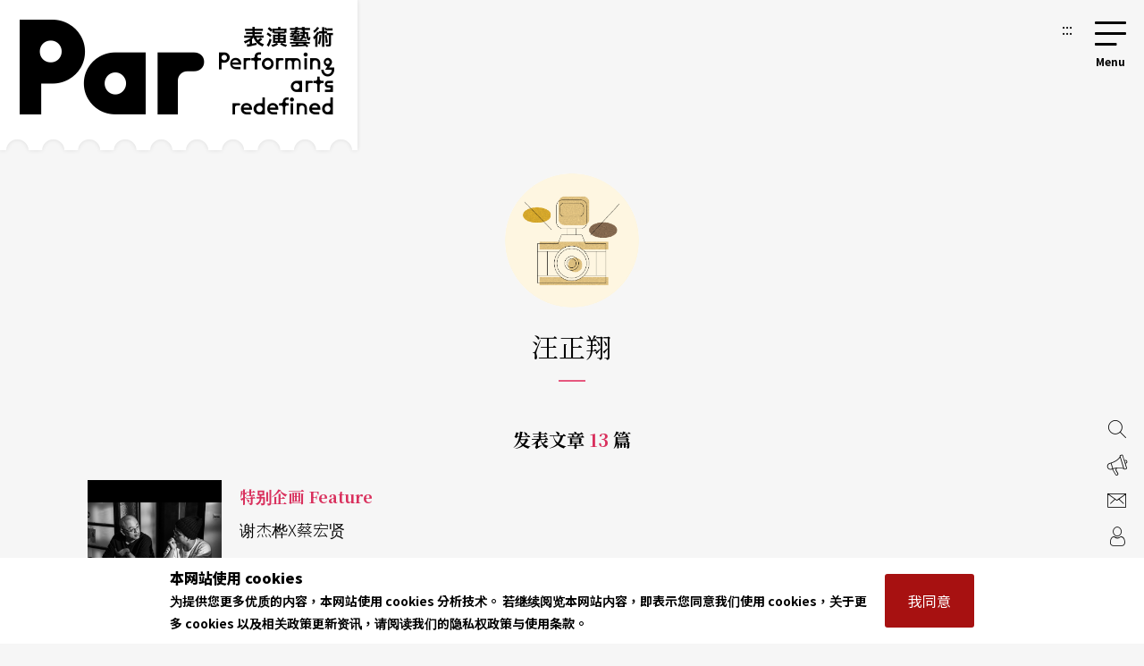

--- FILE ---
content_type: text/html;charset=utf-8
request_url: https://par.npac-ntch.org/cn/article/photoer/1662275531834000
body_size: 17267
content:
<!doctype html>
<html lang="zh-Hans">
 <head>
  <meta charset="utf-8">
  <meta name="viewport" content="width=device-width, initial-scale=1.0, minimum-scale=1.0, maximum-scale=1.0, user-scalable=no">
  <meta name="bxn" content="6710-20251022114615">
  <meta http-equiv="X-UA-Compatible" content="IE=edge"><!--[if lt IE 9]><script src="/rsrc/lib/html5shiv.min.js"></script><![endif]-->
  <meta name="Asset-Path" content="/rsrc">
  <link rel="shortcut icon" href="/rsrc/favicon.ico">
  <title>汪正翔 ｜PAR 表演艺术杂志</title>
  <link href="/rsrc/lib/bootstrap-4.5.0.min.css" rel="stylesheet">
  <link href="/rsrc/css/main.css?d=17624379" rel="stylesheet">
  <script src="/rsrc/js/main.js?d=17624379" type="text/javascript"></script>
  <link rel="apple-touch-icon" href="/rsrc/img/par-phone.jpg"><!-- Google Tag Manager -->
  <script>(function(w,d,s,l,i){w[l]=w[l]||[];w[l].push({'gtm.start':
            new Date().getTime(),event:'gtm.js'});var f=d.getElementsByTagName(s)[0],
        j=d.createElement(s),dl=l!='dataLayer'?'&l='+l:'';j.async=true;j.src=
        'https://www.googletagmanager.com/gtm.js?id='+i+dl;f.parentNode.insertBefore(j,f);
    })(window,document,'script','dataLayer','GTM-N2N9QBQ');</script>
  <meta name="layout" content="main">
  <link href="/rsrc/css/page.css" rel="stylesheet">
  <link href="/rsrc/css/list.css" rel="stylesheet">
  <style>
    .page-top{
        max-width: 1085px;
        width: 100%;
        margin:70px auto auto auto;
    @media screen and (max-width: 800px){margin-top: 0;}
    }
    </style>
 </head>
 <body class=" noscript">
  <div class="modal fade" id="popup-news" tabindex="-1" role="dialog" aria-labelledby="exampleModalLabel" aria-hidden="true">
   <div class="modal-dialog modal-dialog-centered" role="document" style="max-width: 1100px;">
    <div class="modal-content">
     <div class="popup-wp">
      <div class="logo"></div><button class="close-btn" tabindex="1">关闭</button>
      <div class="popup-content">
       <ul>
        <li><a tabindex="1" href="/cn/article/doc/HBVBUWLILY" title="前往戏剧映照出的社会现实，是你我造成的？">
          <figure>
           <img loading="lazy" src="https://ap-northeast-1-ntch-website-par-files.s3-accelerate.amazonaws.com/par/upload/article/7522e948e88a435d9659a2b57b8420bf.jpg" alt="《一个公务员的意外死亡》">
          </figure>
          <div class="text">
           <b> 戏剧 </b>
           <h3>戏剧映照出的社会现实，是你我造成的？</h3><span>评《一个公务员的意外死亡》</span>
          </div></a></li>
        <li><a tabindex="1" href="/cn/article/doc/HC9TQJRX9C" title="前往追寻根源、重塑记忆与文化主体性的三重奏">
          <figure>
           <img loading="lazy" src="https://ap-northeast-1-ntch-website-par-files.s3-accelerate.amazonaws.com/par/upload/article/c97fe86901484879b0ad75fece13f51f.jpg" alt="日本萨摩琵琶演奏大师塩高和之。">
          </figure>
          <div class="text">
           <b> 焦点专题 Focus </b>
           <h3>追寻根源、重塑记忆与文化主体性的三重奏</h3><span></span>
          </div></a></li>
        <li><a tabindex="1" href="/cn/article/doc/HC9U7BTRHH" title="前往台北爱乐管弦乐团日本巡演的文化观察">
          <figure>
           <img loading="lazy" src="https://ap-northeast-1-ntch-website-par-files.s3-accelerate.amazonaws.com/par/upload/article/d2c263f71bf84b6d9729bb296ae30aed.jpg" alt="台北爱乐管弦乐团团照。">
          </figure>
          <div class="text">
           <b> 焦点专题 Focus </b>
           <h3>台北爱乐管弦乐团日本巡演的文化观察</h3><span></span>
          </div></a></li>
        <li><a tabindex="1" href="/cn/article/doc/HBZO1CXW31" title="前往有你的大脑，艺术才得以完满">
          <figure>
           <img loading="lazy" src="https://ap-northeast-1-ntch-website-par-files.s3-accelerate.amazonaws.com/par/upload/article/f53b0d92411e4222ba919e0651d642f3.jpg" alt="">
          </figure>
          <div class="text">
           <b> 脑海里的旋律 </b>
           <h3>有你的大脑，艺术才得以完满</h3><span></span>
          </div></a></li>
       </ul><a tabindex="1" href="https://www.art-mate.net/enews/202511" class="page-ad ad-click" target="_blank" data-banner-id="4028d08a99e1b4b6019a3916c8eb011c" data-url="https://www.art-mate.net/enews/202511" data-is-blank="true" title="前往香港artmate-十一月号(另开新视窗)"><img src="https://ap-northeast-1-ntch-website-par-files.s3-accelerate.amazonaws.com/par/upload/banner/dd60e690b4c148cf943175e847a2cd5f.png" alt="香港artmate-十一月号广告图片"></a>
      </div>
     </div>
    </div>
   </div>
  </div>
  <script>
    $().ready(function () {
        $('.ad-click').click(function () {
            var bannerId = $(this).data("banner-id")
            var url = $(this).data("url")
            var isBlank = $(this).data("is-blank")
            $.ajaxSetup({
                async : false
            });
            $.post('/article/bannerClickAjax', { bannerId: bannerId }, function (resp) {
                if(resp.status !== 'success' && resp.msg){
                    alert(resp.msg)
                }
            });

            if(isBlank){
                window.open(url)
            }else{
                window.location.href = url
            }
            return false
        });
    });
</script><a class="sr-only sr-only-focusable" href="#main" title="跳到主要内容区块" tabindex="1">跳到主要内容区块</a> <a class="sr-only sr-only-focusable" href="/cn/sitemap/index" title="前往网站导览" tabindex="1">网站导览</a>
  <noscript>
   <p class="no-js_msg">您的浏览器似乎不支援 JavaScript 语法。建议您开启 Javascript 支援以利完整浏览网站功能。</p>
  </noscript>
  <div id="root">
   <header>
    <div class="container">
     <a tabindex="2" class="logo" href="/cn/" title="PAR 表演艺术杂志 - 首页">
      <h1 class="font-icon">PAR 表演艺术杂志</h1></a> <a accesskey="u" tabindex="3" href="#" class="accesskey u" title="主选单导览区(U)">:::</a>
     <nav role="navigation">
      <div id="hamburger">
       <button type="button" id="hamburger-toggle" class="menu-btn">选单开关</button> <label for="hamburger-toggle"> <span></span><span></span><span></span><b></b>
        <div class="d-none">
         选单
        </div></label>
       <div id="menu">
        <div class="wrapper">
         <section class="unit">
          <ul>
           <li><a href="/cn/article/news" title="前往艺讯">News<sub>艺讯</sub></a></li>
           <li><a href="/cn/article/preview" title="前往演出">Preview<sub>演出</sub></a></li>
           <li><a href="/cn/article/feature" title="前往专题">Feature<sub>专题</sub></a></li>
           <li><a href="/cn/article/world" title="前往国际">World<sub>国际</sub></a></li>
           <li><a href="/cn/article/columns" title="前往专栏">Columns<sub>专栏</sub></a></li>
           <li><a href="/cn/article/people" title="前往人物">People<sub>人物</sub></a></li>
           <li><a href="/cn/article/review" title="前往评论">Review<sub>评论</sub></a></li>
           <li><a href="/cn/article/focus" title="前往话题">Focus<sub>话题</sub></a></li>
           <li><a href="/cn/article/choice" title="前往生活">Choice<sub>生活</sub></a></li>
           <li><a href="/cn/video/list" title="前往影音">Video<sub>影音</sub></a></li>
           <li class="web-show"><a href="/cn/publish/service" title="前往商品">Shop<sub>商品</sub></a></li>
           <li><a href="/cn/publish/listMagazine" title="前往当期杂志目录">Contents<sub>杂志</sub></a></li>
           <li><a href="/cn/publish/service" title="前往数位全阅览">Subscriptions<sub>数位全阅览</sub></a></li>
           <li class="mob-show dropdown">Shop<sub>商品</sub>
            <ol class="submenu">
             <li><a href="/cn/publish/service" title="前往数位全阅览">Subscribe 数位全阅览</a></li>
             <li><a href="/cn/publish/listMagazine" title="前往杂志">Magazine 杂志</a></li>
             <li><a href="/cn/publish/listBook" title="前往书籍">Book 书籍</a>
              <ol>
               <li><a href="/cn/publish/listSub/1346653998264011" title="前往表演艺术年鉴">表演艺术年鉴</a></li>
               <li><a href="/cn/publish/listSub/1346653998264026" title="前往在两厅院遇见大师">在两厅院遇见大师</a></li>
               <li><a href="/cn/publish/listSub/1346653998264040" title="前往两厅院创作全纪录">两厅院创作全纪录</a></li>
               <li><a href="/cn/publish/listSub/1346653998264036" title="前往表艺文摘">表艺文摘</a></li>
               <li><a href="/cn/publish/listSub/1346653998264031" title="前往达人系列">达人系列</a></li>
               <li><a href="/cn/publish/listSub/1346653998264019" title="前往NSO发现系列">NSO发现系列</a></li>
               <li><a href="/cn/publish/listSub/1346653998264019" title="前往NSO歌剧系列">NSO歌剧系列</a></li>
               <li><a href="/cn/publish/listSub/1346653998264013" title="前往特刊">特刊</a></li>
               <li><a href="/cn/publish/listSub/1346653998264012" title="前往其它">其它</a></li>
              </ol></li>
             <li><a href="/cn/publish/listCD" title="前往CD">CD</a>
              <ol>
               <li><a href="/cn/publish/listSub/1346653998264049" title="前往两厅院乐典">两厅院乐典</a></li>
               <li><a href="/cn/publish/listSub/1346653998264033" title="前往其他">其他</a></li>
              </ol></li>
             <li><a href="/cn/publish/listDVD" title="前往DVD">DVD</a></li>
            </ol></li>
          </ul><!-- <a class="img" href="/cn/publish/latestMag" title="前往当期杂志">
        <img src="/rsrc/latestMag.png" name="lastMagazineImg" alt="当期杂志">
    </a> -->
         </section>
         <ul class="contact">
          <li><a href="/cn/page/advertise.html" title="前往广告刊登">广告刊登</a></li>
          <li><a href="/cn/contact/index" title="前往联络我们">联络我们</a></li>
          <li><a href="/cn/member/index" title="前往会员专区">会员专区</a></li>
         </ul>
         <ul class="language">
          <li><a class="tw" title="切换至繁体中文">繁体中文</a></li>
          <li><a class="cn" title="切换至简体中文">简体中文</a></li>
          <li><a style="color: #DB3A64;" href="/cn/newsletter/list" class="" title="前往电子报">订阅电子报</a></li>
         </ul>
         <form action="/article/search" method="post" class="search" name="search_form" id="search_form">
          <input type="text" name="text" value="" placeholder="请输入关键字搜寻" title="请输入关键字搜寻"> <button type="submit">搜寻</button>
         </form>
        </div><button type="button" class="close-menu">关闭选单</button>
       </div>
      </div>
     </nav>
    </div>
   </header>
   <main role="main">
    <div class="container">
     <a accesskey="c" href="#" class="accesskey c" title="主要内容区(C)" id="main">:::</a>
     <section class="page-top">
      <div class="page-header">
       <figure class="photo" style="background-image: url(/rsrc/sample/photo.jpg);"></figure>
       <h2 class="name">汪正翔</h2>
       <p class="info"></p>
       <div class="all">
        发表文章 <span>13</span> 篇
       </div>
      </div>
      <ul class="news-list list-s">
       <li><a href="/cn/article/doc/GTXEL8ILGO" title="前往在一片混沌中，重新建立世界的框架（上）">
         <figure>
          <div>
           <img src="https://ap-northeast-1-ntch-website-par-files.s3.ap-northeast-1.amazonaws.com/par/upload/article/52fe90056bbf4e278286d4c9c36ef7a1.jpg" alt="">
          </div>
         </figure>
         <div class="text">
          <b>特别企画 Feature</b> <span class="subtitle">谢杰桦X蔡宏贤</span>
          <h3>在一片混沌中，重新建立世界的框架（上）</h3>
          <p>发展超过半世纪的AI，在2023年有了飞跃性的发展，于是许多人称之为「AI元年」，许多艺术家也尝试使用AI进行创作。不过，AI艺术的发生并非天外飞来一笔，而是在科技艺术领域，电脑早已介入人类的创造行为，从机器与人的关系、自动控制，再到生成式艺术（generative art）、资料喂养与机器学习，接著才是AI艺术。 AI无疑对于人、身体、生命，都产生了具颠覆性且令人不安的重新定义，对于何谓艺术与艺术家，也有著新的理解。本次对谈便邀请到长期耕耘科技艺术领域的编舞家谢杰桦与策展人蔡宏贤，与读者们分享他们认为AI带给人类的美好与威胁、身体的存续与变种、AI的世界观及其偏见，以及AI艺术的产制关系与处境。</p><span class="author"> 文字<i style="color: #000;font-style: normal;display: inline-block;padding: 0 5px;vertical-align: 1px;">|</i>吴孟轩 <br>
            第359期 / 2024年03月号 </span>
         </div></a></li>
       <li><a href="/cn/article/doc/GTXESULLNK" title="前往在一片混沌中，重新建立世界的框架（下）">
         <figure>
          <div>
           <img src="https://ap-northeast-1-ntch-website-par-files.s3.ap-northeast-1.amazonaws.com/par/upload/article/27cb8dcd6b51471f9b1dcde0ff08f995.jpg" alt="">
          </div>
         </figure>
         <div class="text">
          <b>特别企画 Feature</b> <span class="subtitle">谢杰桦X蔡宏贤</span>
          <h3>在一片混沌中，重新建立世界的框架（下）</h3>
          <p>Q：宏贤最近策划的展览《你好，人类！Hello, Human!》里，很多作品在谈AI引动的政治经济问题，例如数位监控、劳动伦理、假新闻、虚拟货币炒作。想请问宏贤，你认为目前AI技术里隐含的世界观是什么？尤其AI的资料库常被批评是白人男性中心，也隐含著偏见和歧视问题。你认为这样的AI会带领人类走向什么样的世界？ 蔡：就像杰桦刚刚提到永无止尽地打开，基本上这个展览认为AI已经朝跟人类无关的方向走了。其实我们现在所遭遇的，就是AI需要大量资源，它拼凑世界的逻辑就是能够获利的，或是好像对人类有帮助的，所以就会成为西方的偏见。例如你输入「猪血糕」，它根本不认识猪血糕是什么，或是你输入「台湾」，它给的资料连搜索引擎都比不上，你如果用「台湾」去生成图像，它会产出由更多偏见组成的东西。所以除了威权跟资本外，第三个力量其实是开放，假设我们有个台湾文化生成资料库，那意味著我们必须灌入够多的台湾文化资料，让机器去学习，但这需要大量的资源。所以AI带来的世界还是跟原来西方与资本主导的世界，没有太大的差异。 Q：你的意思是AI资料库会变成另一个文化战争的战场？ 蔡：一定是啊，当你的资源不够，你只能喂小量的资料。所以你跟AI说给我一个亚洲美女，现在出现的就是像周子瑜之类。开放资源的可能性，是尽量让资料库或AI的生成库，不要被某些单一力量所掌控。 不过科技界有个现实状况，就像之前人们很看好元宇宙，但当Meta面临财务压力，也必须砍掉这些美梦。同样地，AI可能也等不到取代人类的那一天，因为它很烧钱。威权才是最可怕的资本，尤其在数位威权里，中国是最恶名昭彰的，基本上我要全民都去种田、烧煤，也要让演算法可以继续监控人民，所以我觉得大方向是不会改变的。 这也牵涉到AI素养，也就是我们对于假讯息的抵抗力，这是我们没办法避免的，包含我们曾经在谈媒体素养、网路素养，我们都必须面对这个事情。还有刚刚谈到AI的性别歧视，你已经可以生成各种情色影片、AV女优，也包含各种动物，这个台面上讨论的非常少，但这已经在收费了，这就是我刚讲的资本运作，特别是人类的基本需求。&lt;</p><span class="author"> 文字<i style="color: #000;font-style: normal;display: inline-block;padding: 0 5px;vertical-align: 1px;">|</i>吴孟轩 <br>
            第359期 / 2024年03月号 </span>
         </div></a></li>
       <li><a href="/cn/article/doc/GIR2ILW934" title="前往舞蹈作为一种社会教育与沟通，《薪传》发炉的后续效应（上）">
         <figure>
          <div>
           <img src="https://ap-northeast-1-ntch-website-par-files.s3.ap-northeast-1.amazonaws.com/par/upload/article/a6bfbe3f2c5442469dc5af18f25c945b.jpg" alt="">
          </div>
         </figure>
         <div class="text">
          <b>焦点专题 Focus</b> <span class="subtitle">杨泽Ｘ陈雅萍Ｘ龚卓军</span>
          <h3>舞蹈作为一种社会教育与沟通，《薪传》发炉的后续效应（上）</h3>
          <p>1978年12月16日，31岁的林怀民带著5岁的云门在嘉义体育馆演出《薪传》。 那是戒严、审查制度横行的恐怖年代，前一年的乡土文学论战、中坜事件等后续影响仍在发酵，种种因素都拉紧警备总部的敏感神经。按林怀民日后的说法，为了让这支可能是第一出以台湾历史为主题的剧场作品避开被扣上「台独」帽子的禁演风险，他「决定把首演搬到颜思齐墓的所在地，嘉义，向开台先民致敬远离警总，即使事后被禁演，至少演完一场。当时我不知道，这个匆促的决定，会严重影响云门日后的发展。」（注1） 首演当天早晨，远方传来台美断交的消息，当晚的演出，有6,000人挤进体育馆。根据量子物理学的多重宇宙观点，人所做的每一个决定，都会带领他进入一个全新的宇宙。历史的巧合与林怀民强大的意念与选择，让《薪传》这出原本有「鼓吹台独嫌疑」的舞作，走进了一个舞蹈能跟民众、国家同舟共济、感性发声的宇宙，也象征了一位忧国忧民的艺术家的诞生。云门日后的发展，我们都知道了。他们走进地方、飞越国境，影响、培养了一代又一代的舞蹈家与观众，得到许多国际舞坛大奖与尊敬，成为台湾大众最熟知的舞团。 今年，这件传奇的作品将再度重演。但身为观众，我们还是得追问：为什么我们需要观看一出首演于45年前的作品？对此，我们来到（另一个1978年宇宙中）《薪传》原定的首演地国父纪念馆，并邀请著名诗人杨泽、舞蹈学者陈雅萍、策展人龚卓军同桌对谈，不只聊70年代，也回探50、60年代，并延展到我们所处的现在，尝试透过跨域的观点理解《薪传》，这件在特殊时空中生成与壮大的作品，并同时认识到在这个氛围中的艺术家与观众，是如何定位自己跟他人、跟社会、跟世界的关系。 如果说《薪传》是70年代的林怀民在混乱的世界局势中，对前卫批判与诉说自己故事的时代趋势的「呐喊与突围」（注2），此刻我们身处疫病、战争威胁，资本、国家力量介入更隐微的时代，或许也能透过观看《薪传》，重新定位此刻所身处的位置，找到突围的力量。</p><span class="author"> 文字<i style="color: #000;font-style: normal;display: inline-block;padding: 0 5px;vertical-align: 1px;">|</i>张慧慧 <br>
            第352期 / 2023年03月号 </span>
         </div></a></li>
       <li><a href="/cn/article/doc/GIS7RE18JC" title="前往舞蹈作为一种社会教育与沟通，《薪传》发炉的后续效应（下）">
         <figure>
          <div>
           <img src="https://ap-northeast-1-ntch-website-par-files.s3.ap-northeast-1.amazonaws.com/par/upload/article/cd84201462464dccbb8cb7c090133be2.jpg" alt="">
          </div>
         </figure>
         <div class="text">
          <b>焦点专题 Focus</b> <span class="subtitle">杨泽Ｘ陈雅萍Ｘ龚卓军</span>
          <h3>舞蹈作为一种社会教育与沟通，《薪传》发炉的后续效应（下）</h3>
          <p>主持　陈品秀记录整理　张慧慧时间　2023/01/10 14:30-18:00地点　国立国父纪念馆、布兰梅德国下午茶馆 Q：云门以舞蹈为核心，其所带领、推动的艺文活动，对台湾舞蹈、剧场、大众之间，有什么样的影响力？ 龚卓军（以下简称龚）：先回应两位从发炉到当代档案的讨论。《薪传》不能只看成一支舞，1978年的首演可以往后参照3个时间点：81年文建会成立、82年台北市立美术馆、国立艺术学院成立。在这些重要的文化体制、补助系统成立之前，《薪传》创造出移动性的舞台很难被档案化；另一方面，云门也创造出独有的表演机制，1979年的《廖添丁》跨过了浊水溪到嘉义、台南、高雄演出，这涉及新的身体美学体制的建立。 从「发炉」角度延伸，当时还没有文建会，云门身体美学的建立值得思考。借用洪席耶（Jacques Rancire）的词，没有任何成熟补助机制的支持，当时云门为何有能耐搞得出来这么大规模的「感性配享」（le partage du sensible）？ 70年代，是许多文化团体的民间学习期，比如英文汉声《ECHO》杂志，与刚才提到的邱坤良灵安社的学习、云门的家将身体学习，那是乡土运动向民间学习的倾向期，但《薪传》创造了一种很奇怪的流向，按邱坤良在80年的说法，云门创造了一个「新的民间」，不只是在作品，而是在民间创造了一个移动性的舞台。 1978年，云门有3次南部巡演，过了浊水溪以南。1980年4月19日因为《美浓周刊》之邀，云门去了美浓国中演出，当时同时有农业图书馆开幕，林怀民与当地乡民的交流，跟旗美高职、美浓国中合作。搭起舞台，把舞码的片段带到地方，包含〈渡海〉。演出造成轰动，美浓国中体育馆聚集了近2,000人，很疯狂。美浓演完，隔天，他们就去了成功大学，有人在现场看到大学生看〈渡海〉看得泪流满面。 无论是民歌运动、美术运动、乡土文学，所造成的感性、身体性的效应，是在那个时间点、地理位置，以及那个民间移动舞台，才有办法给出那样强烈的效应。那身体的感染力，让我们看到一个新的身体美学，无法被压抑的身体能量。 奇特的是，美浓演出后隔月，云门又去了木栅、</p><span class="author"> 文字<i style="color: #000;font-style: normal;display: inline-block;padding: 0 5px;vertical-align: 1px;">|</i>张慧慧 <br>
            第352期 / 2023年03月号 </span>
         </div></a></li>
       <li><a href="/cn/article/doc/GI2RBEYCCO" title="前往思想起「唱自己的歌，跳自己的舞」的年代  （上）">
         <figure>
          <div>
           <img src="https://ap-northeast-1-ntch-website-par-files.s3.ap-northeast-1.amazonaws.com/par/upload/article/69a0be007fe14c8bb51be23a72cf6c46.jpg" alt="">
          </div>
         </figure>
         <div class="text">
          <b>焦点专题 Focus</b> <span class="subtitle">林怀民 ╳ 樊曼侬</span>
          <h3>思想起「唱自己的歌，跳自己的舞」的年代 （上）</h3>
          <p>时间　2023/1/17 19:30～21:30 地点　台北 洪建全基金会敏隆讲堂 主持　刘家渝 （曾任职朱宗庆打击乐团与云门舞集，现任爱乐电台主持人） 「70年代是燃烧的年代。」林怀民回忆。 那是台湾文化运动风起云涌的10年，也是外交史上最黑暗的年代。因为1971年中华民国退出联合国，寻找自我定位的强烈欲望，给1960年代陆续自海外归国的知识分子所开启的寻根之路添上柴火。其中，1965年由作曲家史惟亮、许常惠发起的「民歌采集」长逾10年，这场大规模的台湾音乐采录与调查行动，不只对日后的台湾民族音乐学有极大影响，也与文学、美术、表演艺术领域交互影响，掀起「回归传统、关怀乡土」的大众寻根文化热潮。于是我们有了喊出「唱自己的歌」的李双泽与民歌运动，与高举「中国人写曲子，中国人跳给中国人看」理念的林怀民与云门舞集。 其中，来自屏东恒春的陈达被冠上「民族音乐瑰宝」、「乡土传奇人物」封号，成了媒体的关注焦点。这位民族乐手的沧桑嗓音与走唱故事，不只让1976年的青年歌手李双泽在淡江民谣演唱会上呼吁「期待一批现代的『陈达』」要让民歌传承「后继有人」（注1），也成了1978年的青年编舞家林怀民在嘉义体育馆首演《薪传》的重要灵魂。 借2022年洪建全基金会复刻发行1977年《陈达和他的歌》黑胶唱片，与今年《薪传》重演的机会，洪建全基金会主办、云门舞集协办，特邀云门舞集创办人林怀民与新象文教基金会董事长樊曼侬一同回望共同经历之70年代的民歌采集、民歌运动、乡土文学运动等热潮，重新检视这些艺术家在意识或无意识地于创作中编入的所处文化时空重要线索，畅谈那些怪异、艰辛、压抑也美丽的时代风景，与一路上相遇的师长、朋友们所灌注的时代精神，在45年后的今天，重新点燃「唱自己的歌，跳自己的舞」的「青春的火焰」。 Q：要谈「唱自己的歌，跳自己的舞」与云门舞集，这背后有非常重要的两个人：史惟亮先生与许常惠老师。樊老师跟这两位老师很熟悉，请先为我们介绍一下。 <strong></strong></p><strong><span class="author"> 文字<i style="color: #000;font-style: normal;display: inline-block;padding: 0 5px;vertical-align: 1px;">|</i>张慧慧 <br>
             第352期 / 2023年03月号 </span> </strong>
         </div></a></li><strong>
        <li><a href="/cn/article/doc/GGTME515X4" title="前往用20年光阴培植新竹国乐摇篮">
          <figure>
           <div>
            <img src="https://ap-northeast-1-ntch-website-par-files.s3.ap-northeast-1.amazonaws.com/par/upload/article/b4379a3043b6452e9e794b490cf56b7e.jpg" alt="">
           </div>
          </figure>
          <div class="text">
           <b>特别企画 Feature</b> <span class="subtitle">座标：新竹</span>
           <h3>用20年光阴培植新竹国乐摇篮</h3>
           <p>一个人的愿望可以发挥多少影响力 ？先从结果看起去年的国庆音乐会、今年的总统府音乐会，在总统、各院院长与外交使节前表演的，不是知名职业乐团，而是来自风城的新竹青年国乐团。同样位于新竹的水源国小、龙山国小国乐团在每年举行的全国学生音乐比赛中，至今已拿过超过10次的合奏全国特优第一名，近年来更囊括多项个人项目的特优第一！指挥家阎惠昌多年前率香港中乐团团赴台湾演出时，还亲自指挥水源国小国乐团排练，在得知全校只有200位学生，却有如此优秀的国乐团更是惊叹；而龙山国小也曾受邀到香港参与香港中乐团主办国际青年中乐节演出⋯⋯如此现象难以想像，只能说不可思议！ 所有的成果始于一个人，那就是指挥刘江滨。问他就究竟有什么法宝，他竟幽默地说：「因为，我很懒！」 无法放下对音乐的要求 一进到刘江滨的工作室，映入眼帘的是满满的签名。墙上、空心砖上、琴房玻璃⋯⋯连大门上都留著字迹。走近一看，只能被吓得倒退，因为到访过的客人，全是名震八方的人物。整排的奖杯放在工作桌旁，音响、黑胶唱片围绕著所有的空间。 刘江滨一面播放唱片，一面说：「我从高中时代就对音响痴迷。只要我在家的时间，音乐就不曾间断。」这几年碰上疫情，许多演出工作都停止，他却乐得镇日在家。从早上醒来到晚上就寝，除了到吃饭时间，都泡在工作室中。有时倚靠著沙发陷入沉思，有时跟著旋律轻拭灰尘保养唱片，大量吸取的声响不是数年，而是数十年不断。所有的音乐语言与想像，都从唱片中堆叠累加。 虽说现在以一位返乡耕耘的指挥为人所知，他却语出惊人：「其实我从没离开过新竹！」原来，在台北市立国乐团任职唢呐演奏员期间的他，将近10年，天天从新竹通车上班。早上搭上6点半的客运，接著骑预先停在台北的机车，赶上9点的排练。他笑道：「因为辛苦，就不想上班了」 进入北市国，对许多国乐人算是终极殿堂了！但对他来说，热情却随时间一点一滴地流逝。「音乐的处理、乐团的声响⋯⋯这些小点加总起来，就是国乐让人觉得不好听的一大点了。」刘江滨严肃地说：「我还是没办法放下自己对音乐、声音的要求。」</p>
           <p></p><span class="author"> 文字<i style="color: #000;font-style: normal;display: inline-block;padding: 0 5px;vertical-align: 1px;">|</i>李秋玫 <br>
             第351期 / 2023年01月号 </span>
          </div></a></li>
        <li><a href="/cn/article/doc/GFY4JGT5X4" title="前往爬梳观众面貌，重塑剧场历史">
          <figure>
           <div>
            <img src="https://ap-northeast-1-ntch-website-par-files.s3.ap-northeast-1.amazonaws.com/par/upload/article/c3238b78013d46b09d91a4e731707643.jpg" alt="">
           </div>
          </figure>
          <div class="text">
           <b>跨界对谈</b> <span class="subtitle">王安祈X王墨林</span>
           <h3>爬梳观众面貌，重塑剧场历史</h3>
           <p>两厅院35周年系列活动「平行剧场轨迹与重影的厅院 35」由文件展、展演与论坛3部分组成，论坛以「情感」、「自由」、「实验」、「世界」4组关键字为主轴，首场邀请台湾当代戏曲灵魂人物王安祈老师，与长期耕耘小剧场的王墨林老师共同主讲，两位主讲人在关键字「情感」命题之下，生动细述由台下观众成为创作者的历程，其中交叉环境与个人历史，不时引起现场热烈反应。论坛也期待透过感性视角的对望与回看，揭露在小剧场与传统戏曲的剧场时空里，观众与创作者情感交流上的同质性，并借此对台湾近代审美脉络的发展与流变进行整理。</p><span class="author"> 文字<i style="color: #000;font-style: normal;display: inline-block;padding: 0 5px;vertical-align: 1px;">|</i>汪俊彦、齐义维 <br>
             第350期 / 2022年12月号 </span>
          </div></a></li>
        <li><a href="/cn/article/doc/GD86U4YAHC" title="前往一位接案摄影师看剧场影像是如何被建构？！">
          <figure>
           <div>
            <img src="https://ap-northeast-1-ntch-website-par-files.s3.ap-northeast-1.amazonaws.com/par/upload/article/51cb9be4fa54444ab2aae2f9f9eb2222.jpg" alt="">
           </div>
          </figure>
          <div class="text">
           <b>特别企画 Feature</b> <span class="subtitle"></span>
           <h3>一位接案摄影师看剧场影像是如何被建构？！</h3>
           <p>我其实不是专门拍表演艺术的摄影师，但每一次拍摄我都觉得很有趣，我发现剧场影像跟接案摄影有很多不一样的地方。 表演的高潮跟照片的高潮是分开的 首先是表演艺术的人感觉都很豁达。常常听他们在表演开始前开玩笑，我都有一种他们看破世事的感觉。当然这很可能只是我表面的观察，说不定他们有什么心酸我不知道。但是也有可能是因为表演艺术的工作者习惯在拮据的情况之下生存，与人合作。相较之下，摄影还是一个单打独斗的行业。我们也会跟人合作，譬如妆发、设计。但是我总觉得真正跟摄影师对话的，就是那个小小的monitor，我们就是一直看著它，反反复复地输入指定，然后等待照片回馈，然后再调整指令。说到底，摄影终究只是透过一个观景窗，然后从单一视角，看到独属于那个拍摄者的视野。这整个过程几乎像是一种神秘的仪式，不待外人的干预或第二个观点。 第二，我发现表演的高潮跟照片的高潮是分开的。其实每次接表演摄影的工作，我都在偷偷比较不同表演画面的设计。最基本的当然是灯光、道具与舞台，有些设计好的表演拍摄根本就不需要费心，每个画面拍起来都很好看。有的时候我会观察表演者的动线，在平面摄影当中，主要是指画面当中人物的分配。我发现有些成熟的表演，他们会很自然地让人在画面当中有一个恰当的分布。但是有时候表演的高潮其实跟视觉的高潮是不一致的。譬如有时候戏剧很平淡，但是画面很生动。有时候则是反过来。 在拍摄结束之后，我的照片会给表演的团体使用在脸书或是宣传海报上。这时候我会开始观察他们挑选照片的美学，其实跟摄影师的想法并不完全一致。一开始我会拍摄一些具有形式感的画面，所以画面会比较远，结构感会比较强烈。但是后来我慢慢发现，表演团体希望镜头能够更近一点，人物的动作与表情要更有张力。有时候，这种张力不仅仅是视觉上大的动作，而是一种表演之中「有戏」的感觉。我觉得这跟摄影师所谓的「瞬间」不一样的地方在于，「有戏」是一种持续的状态，也就是在这个画面之外仿佛让人觉得整个事件会继续发生。但是我们谈的「决定性瞬间」是一种比较凝固的感觉，那个画面仿佛暗示：在现实之后，还有一个抽象的世界。</p><span class="author"> 文字<i style="color: #000;font-style: normal;display: inline-block;padding: 0 5px;vertical-align: 1px;">|</i>汪正翔 <br>
             第348期 / 2022年09月号 </span>
          </div></a></li>
        <li><a href="/cn/article/doc/G4VISGS4SA" title="前往开发新语法，扩增现场与现实">
          <figure>
           <div>
            <img src="https://ap-northeast-1-ntch-website-par-files.s3-accelerate.amazonaws.com/par/upload/wdc/file/show/lc5meg11" alt="">
           </div>
          </figure>
          <div class="text">
           <b>特别企画 Feature</b> <span class="subtitle">Dialogue</span>
           <h3>开发新语法，扩增现场与现实</h3>
           <p>跨越场馆的藩篱，以科技的行动主义建构表演与视觉艺术的元宇宙。</p><span class="author"> 文字<i style="color: #000;font-style: normal;display: inline-block;padding: 0 5px;vertical-align: 1px;">|</i>江家华、李秋玫 <br>
             第343期 / 2021年12月号 </span>
          </div></a></li>
        <li><a href="/cn/article/doc/G3RS7YF270" title="前往成为巫，知识与体感的再制造">
          <figure>
           <div>
            <img src="https://ap-northeast-1-ntch-website-par-files.s3-accelerate.amazonaws.com/par/upload/wdc/file/show/lauld411" alt="">
           </div>
          </figure>
          <div class="text">
           <b>封面故事 Cover Story</b> <span class="subtitle">场景1：驿站</span>
           <h3>成为巫，知识与体感的再制造</h3>
           <p>本次对谈有两个现场，采双城连线进行：林芳宜、游崴与周伶芝在台北；林怡华在台东。为了勾连这个线上╱线下的场景，摄影师在台北现场问拿起笔的林芳宜：「关于对谈主题，妳内心的图像是什么？」她不假思索回答「问号」「一团毛球」。萤幕那头的林怡华配合度极高地，一手画下林芳宜的图示，一手拿著游崴隔空错位传递的手机。周伶芝则遥控、组织起这台北、台东两个「虚实整合」现场。</p><span class="author"> 文字<i style="color: #000;font-style: normal;display: inline-block;padding: 0 5px;vertical-align: 1px;">|</i>周伶芝、张慧慧 <br>
             第342期 / 2021年11月号 </span>
          </div></a></li>
        <li><a href="/cn/article/doc/G1XFNCKCJA" title="前往制作人的那些事">
          <figure>
           <div>
            <img src="https://ap-northeast-1-ntch-website-par-files.s3-accelerate.amazonaws.com/par/upload/wdc/file/show/l8vgNJ11" alt="">
           </div>
          </figure>
          <div class="text">
           <b>艺次元曼波 HEART to HEART</b> <span class="subtitle">张宝慧X黄雯</span>
           <h3>制作人的那些事</h3>
           <p>对于表演，人们总爱将幕前╱幕后一切为二，但在创作与非创作之间，还有许多珍贵的模糊地带，比如制作人与制作。身为剧场制作人，不仅要参与作品发想、计划、预算、排练，还要对票房及未来发展做规划。最特别的是，他们有时独立接案，有时进到机构服务，有时更是两者同时发生。 除了本期特别企画「制作人在亚洲」讨论制作人的亚洲连结网络，让我们认识了制作人工作的多元样态。为了更深入了解他们工作的细节，我们也特邀人力飞行剧团行政总监张宝慧与独立制作人黄雯进行对谈，让两位以相异生产状态游走于表演艺术圈的跨世代制作人，畅谈体制的内外、时代的变迁、亚洲的连结，以及边做边学的一路走来。</p><span class="author"> 文字<i style="color: #000;font-style: normal;display: inline-block;padding: 0 5px;vertical-align: 1px;">|</i>江家华、李秋玫 <br>
             第341期 / 2021年09月号 </span>
          </div></a></li>
        <li><a href="/cn/article/doc/FW8B2Q3U8R" title="前往「表面」之爱：刘玗个展《假使叙述是一场洪水》">
          <figure>
           <div>
            <img src="https://ap-northeast-1-ntch-website-par-files.s3-accelerate.amazonaws.com/par/upload/wdc/file/show/l2qfKB11" alt="">
           </div>
          </figure>
          <div class="text">
           <b>ARTalks</b> <span class="subtitle"></span>
           <h3>「表面」之爱：刘玗个展《假使叙述是一场洪水》</h3>
           <p>编按：「2020问问题计划假使叙述是一场洪水 刘玗个展」中，艺术家从「大洪水」创世神话出发，在神话、意识与当代影像三者之间捕捉共通特征，整合成一「意识状」剧本，透过当代影像来诠释古老神话的叙事结构，重新编辑观者对创世的认知，挑战现代社会由「知识讯息」建构的世界秩序。</p><span class="author"> 文字<i style="color: #000;font-style: normal;display: inline-block;padding: 0 5px;vertical-align: 1px;">|</i>蔡佩桂 <br>
             第338期 / 2021年03月号 </span>
          </div></a></li>
        <li><a href="/cn/article/doc/FOVP57EGJ1" title="前往更柔软地去接受未知的挑战">
          <figure>
           <div>
            <img src="https://ap-northeast-1-ntch-website-par-files.s3-accelerate.amazonaws.com/par/upload/wdc/file/show/k71fQP11" alt="">
           </div>
          </figure>
          <div class="text">
           <b>特别企画 Feature</b> <span class="subtitle"></span>
           <h3>更柔软地去接受未知的挑战</h3>
           <p>未来，找出跨社群、跨世代的连结，建立对话关系，是策展人与艺术平台的责任。我们得去care，去真诚地接触他人。疫情过后，要生存下去，得带著乐观与希望，不能只待隔离的小房间，得要打开，彼此照护，坚持合作，唯有如此，才有活路。</p><span class="author"> 文字<i style="color: #000;font-style: normal;display: inline-block;padding: 0 5px;vertical-align: 1px;">|</i>邓富权、张慧慧 <br>
             第331期 / 2020年07月号 </span>
          </div></a></li></strong>
      </ul><strong> </strong>
     </section><strong> </strong>
    </div><strong> </strong>
   </main><strong>
    <footer>
     <div class="subscribe">
      <div class="wrap">
       <section>
        <div class="h2">
         免费订阅PAR电子报，获取更多艺文资讯！
        </div>
       </section>
       <form action="/subscribe/doSubscribe" method="post" name="form_subscribe" id="form_subscribe">
        <input type="text" name="name" value="" placeholder="姓名" title="请填入姓名"> <input type="email" name="email" value="" placeholder="Email" title="请填入 Email 地址"> <button class="g-recaptcha" data-sitekey="6LcE0aMUAAAAAFK9lSpFJqr_o2Ynho7Zc6DjyZIO" data-callback="recaptchaMain" data-action="subscribe">立即订阅</button>
        <div class="note" style="color:#999;">
         *通过递交此表格，即表示您接受并同意已阅读本网站的使用条款，私隐政策和个人资料收集声明。
        </div>
       </form>
      </div>
     </div>
     <div class="container">
      <a accesskey="b" href="#" class="accesskey b" title="底部功能区(B)">:::</a>
      <div class="links">
       <div class="logo">
        <a href="/cn/" class="font-icon" title="PAR 表演艺术杂志 - 首页">PAR 表演艺术杂志</a>
       </div>
       <ul class="about">
        <li><a href="/cn/page/about.html" title="前往关于我们">关于我们</a></li>
        <li><a href="/cn/contact/index" title="前往联络我们">联络我们</a></li>
        <li><a href="/cn/page/advertise.html" title="前往广告刊登">广告刊登</a></li>
        <li><a href="/cn/newsletter/list" title="前往电子报">电子报</a></li>
        <li><a href="https://npac-ntch.org/" target="_blank" title="前往国家表演艺术中心(另开新视窗)">国家表演艺术中心</a></li>
        <li><a href="https://npac-ntch.org/zh" target="_blank" title="前往国家两厅院(另开新视窗)">国家两厅院</a></li>
        <li><a href="/cn/sitemap/index" title="前往网站导览">网站导览</a></li>
       </ul>
      </div>
      <div class="copy">
       国家表演艺术中心国家两厅院《PAR表演艺术》版权所有
       <br>
        ©<b>2022</b> Performing arts redefined. All Rights Reserved
       <br>
        统一编号 Tax Id number 00973926
       <br>
        本站所提供相关演出资讯，如有异动应以主办单位公告为准。 
       <br><span><a href="/cn/page/terms.html" title="前往服务条款">服务条款</a> ｜ <a href="/cn/page/policy.html" title="前往隐私权声明">隐私权声明</a> ｜ <a href="/cn/page/copy.html" title="前往著作权声明">著作权声明</a></span>
       <div class="badge">
        <a href="https://accessibility.moda.gov.tw/Applications/Detail?category=20230802142537" target="_blank" title="无障碍网站(另开新视窗)"> <img src="/rsrc/img/a.jpg" border="0" width="88" height="31" alt="通过A无障碍网页检测"> </a>
       </div>
      </div>
     </div>
    </footer><button tabindex="0" type="button" id="scroll-to-top" title="回到网页最上方"><span>回到网页最上方</span></button>
    <div id="policy-main">
     <div>
      <p><b style="font-size: 1.14em;">本网站使用 cookies </b><br>
        为提供您更多优质的内容，本网站使用 cookies 分析技术。 若继续阅览本网站内容，即表示您同意我们使用 cookies，关于更多 cookies 以及相关政策更新资讯，请阅读我们的隐私权政策与使用条款。</p><button id="policy-close">我同意</button>
     </div>
    </div></strong>
  </div><strong>
   <nav class="floating">
    <ul>
     <li><a href="/cn/article/search" title="前往搜寻"><b>搜寻</b></a></li>
     <li><a href="/cn/page/advertise.html" title="前往广告刊登"><b>广告刊登</b></a></li>
     <li><a href="/cn/contact/index" title="前往联络我们"><b>联络我们</b></a></li>
     <li><a href="/cn/member/index" title="前往会员专区"><b>会员专区</b></a></li>
    </ul>
   </nav>
   <script src="/rsrc/lib/ifvisible.js" type="text/javascript"></script>
   <script src="/rsrc/lib/bootstrap.bundle-4.5.0.min.js"></script>
   <script src="https://www.google.com/recaptcha/api.js?hl=zh-TW"></script>
   <script type="text/javascript">
    $().ready(function(){
        var msg = ""
        if (msg != '') {
            alert(msg);
            
            
            return false;
        }

        var dur = (ifvisible.getIdleDuration() / 1000);
    })

    function recaptchaMain(token) {
        recaptchaValid("main", token)
    }

    function recaptchaValid(page, token) {
        const regex = new RegExp("^[a-zA-Z0-9_+\.]{1,63}@[a-zA-Z0-9.-]+\.[a-zA-Z]{2,}$");

        //-- 判断是 submit 电子报的还是 layout 的 form
        let $form = $("form[name='form_subscribe']");
        let $input = $form.children("input[name='email']");
        if("newsletter" == page) {
            $form = $("form[name='form_newsletter']");
            $input = $form.children("input[name='email']");
        }

        var emailVal = $input.val();
        if(!emailVal) {
            alert("请输入 Email。");
            return false
        }
        if(false == regex.test(emailVal)) {
            alert("Email 的格式输入错误，请重新确认。");
            return false
        }

        $form.submit();
    }
</script></strong>
 </body>
</html>

--- FILE ---
content_type: text/html; charset=utf-8
request_url: https://www.google.com/recaptcha/api2/anchor?ar=1&k=6LcE0aMUAAAAAFK9lSpFJqr_o2Ynho7Zc6DjyZIO&co=aHR0cHM6Ly9wYXIubnBhYy1udGNoLm9yZzo0NDM.&hl=zh-TW&v=naPR4A6FAh-yZLuCX253WaZq&size=invisible&sa=subscribe&anchor-ms=20000&execute-ms=15000&cb=5lml2n5fkij4
body_size: 45049
content:
<!DOCTYPE HTML><html dir="ltr" lang="zh-TW"><head><meta http-equiv="Content-Type" content="text/html; charset=UTF-8">
<meta http-equiv="X-UA-Compatible" content="IE=edge">
<title>reCAPTCHA</title>
<style type="text/css">
/* cyrillic-ext */
@font-face {
  font-family: 'Roboto';
  font-style: normal;
  font-weight: 400;
  src: url(//fonts.gstatic.com/s/roboto/v18/KFOmCnqEu92Fr1Mu72xKKTU1Kvnz.woff2) format('woff2');
  unicode-range: U+0460-052F, U+1C80-1C8A, U+20B4, U+2DE0-2DFF, U+A640-A69F, U+FE2E-FE2F;
}
/* cyrillic */
@font-face {
  font-family: 'Roboto';
  font-style: normal;
  font-weight: 400;
  src: url(//fonts.gstatic.com/s/roboto/v18/KFOmCnqEu92Fr1Mu5mxKKTU1Kvnz.woff2) format('woff2');
  unicode-range: U+0301, U+0400-045F, U+0490-0491, U+04B0-04B1, U+2116;
}
/* greek-ext */
@font-face {
  font-family: 'Roboto';
  font-style: normal;
  font-weight: 400;
  src: url(//fonts.gstatic.com/s/roboto/v18/KFOmCnqEu92Fr1Mu7mxKKTU1Kvnz.woff2) format('woff2');
  unicode-range: U+1F00-1FFF;
}
/* greek */
@font-face {
  font-family: 'Roboto';
  font-style: normal;
  font-weight: 400;
  src: url(//fonts.gstatic.com/s/roboto/v18/KFOmCnqEu92Fr1Mu4WxKKTU1Kvnz.woff2) format('woff2');
  unicode-range: U+0370-0377, U+037A-037F, U+0384-038A, U+038C, U+038E-03A1, U+03A3-03FF;
}
/* vietnamese */
@font-face {
  font-family: 'Roboto';
  font-style: normal;
  font-weight: 400;
  src: url(//fonts.gstatic.com/s/roboto/v18/KFOmCnqEu92Fr1Mu7WxKKTU1Kvnz.woff2) format('woff2');
  unicode-range: U+0102-0103, U+0110-0111, U+0128-0129, U+0168-0169, U+01A0-01A1, U+01AF-01B0, U+0300-0301, U+0303-0304, U+0308-0309, U+0323, U+0329, U+1EA0-1EF9, U+20AB;
}
/* latin-ext */
@font-face {
  font-family: 'Roboto';
  font-style: normal;
  font-weight: 400;
  src: url(//fonts.gstatic.com/s/roboto/v18/KFOmCnqEu92Fr1Mu7GxKKTU1Kvnz.woff2) format('woff2');
  unicode-range: U+0100-02BA, U+02BD-02C5, U+02C7-02CC, U+02CE-02D7, U+02DD-02FF, U+0304, U+0308, U+0329, U+1D00-1DBF, U+1E00-1E9F, U+1EF2-1EFF, U+2020, U+20A0-20AB, U+20AD-20C0, U+2113, U+2C60-2C7F, U+A720-A7FF;
}
/* latin */
@font-face {
  font-family: 'Roboto';
  font-style: normal;
  font-weight: 400;
  src: url(//fonts.gstatic.com/s/roboto/v18/KFOmCnqEu92Fr1Mu4mxKKTU1Kg.woff2) format('woff2');
  unicode-range: U+0000-00FF, U+0131, U+0152-0153, U+02BB-02BC, U+02C6, U+02DA, U+02DC, U+0304, U+0308, U+0329, U+2000-206F, U+20AC, U+2122, U+2191, U+2193, U+2212, U+2215, U+FEFF, U+FFFD;
}
/* cyrillic-ext */
@font-face {
  font-family: 'Roboto';
  font-style: normal;
  font-weight: 500;
  src: url(//fonts.gstatic.com/s/roboto/v18/KFOlCnqEu92Fr1MmEU9fCRc4AMP6lbBP.woff2) format('woff2');
  unicode-range: U+0460-052F, U+1C80-1C8A, U+20B4, U+2DE0-2DFF, U+A640-A69F, U+FE2E-FE2F;
}
/* cyrillic */
@font-face {
  font-family: 'Roboto';
  font-style: normal;
  font-weight: 500;
  src: url(//fonts.gstatic.com/s/roboto/v18/KFOlCnqEu92Fr1MmEU9fABc4AMP6lbBP.woff2) format('woff2');
  unicode-range: U+0301, U+0400-045F, U+0490-0491, U+04B0-04B1, U+2116;
}
/* greek-ext */
@font-face {
  font-family: 'Roboto';
  font-style: normal;
  font-weight: 500;
  src: url(//fonts.gstatic.com/s/roboto/v18/KFOlCnqEu92Fr1MmEU9fCBc4AMP6lbBP.woff2) format('woff2');
  unicode-range: U+1F00-1FFF;
}
/* greek */
@font-face {
  font-family: 'Roboto';
  font-style: normal;
  font-weight: 500;
  src: url(//fonts.gstatic.com/s/roboto/v18/KFOlCnqEu92Fr1MmEU9fBxc4AMP6lbBP.woff2) format('woff2');
  unicode-range: U+0370-0377, U+037A-037F, U+0384-038A, U+038C, U+038E-03A1, U+03A3-03FF;
}
/* vietnamese */
@font-face {
  font-family: 'Roboto';
  font-style: normal;
  font-weight: 500;
  src: url(//fonts.gstatic.com/s/roboto/v18/KFOlCnqEu92Fr1MmEU9fCxc4AMP6lbBP.woff2) format('woff2');
  unicode-range: U+0102-0103, U+0110-0111, U+0128-0129, U+0168-0169, U+01A0-01A1, U+01AF-01B0, U+0300-0301, U+0303-0304, U+0308-0309, U+0323, U+0329, U+1EA0-1EF9, U+20AB;
}
/* latin-ext */
@font-face {
  font-family: 'Roboto';
  font-style: normal;
  font-weight: 500;
  src: url(//fonts.gstatic.com/s/roboto/v18/KFOlCnqEu92Fr1MmEU9fChc4AMP6lbBP.woff2) format('woff2');
  unicode-range: U+0100-02BA, U+02BD-02C5, U+02C7-02CC, U+02CE-02D7, U+02DD-02FF, U+0304, U+0308, U+0329, U+1D00-1DBF, U+1E00-1E9F, U+1EF2-1EFF, U+2020, U+20A0-20AB, U+20AD-20C0, U+2113, U+2C60-2C7F, U+A720-A7FF;
}
/* latin */
@font-face {
  font-family: 'Roboto';
  font-style: normal;
  font-weight: 500;
  src: url(//fonts.gstatic.com/s/roboto/v18/KFOlCnqEu92Fr1MmEU9fBBc4AMP6lQ.woff2) format('woff2');
  unicode-range: U+0000-00FF, U+0131, U+0152-0153, U+02BB-02BC, U+02C6, U+02DA, U+02DC, U+0304, U+0308, U+0329, U+2000-206F, U+20AC, U+2122, U+2191, U+2193, U+2212, U+2215, U+FEFF, U+FFFD;
}
/* cyrillic-ext */
@font-face {
  font-family: 'Roboto';
  font-style: normal;
  font-weight: 900;
  src: url(//fonts.gstatic.com/s/roboto/v18/KFOlCnqEu92Fr1MmYUtfCRc4AMP6lbBP.woff2) format('woff2');
  unicode-range: U+0460-052F, U+1C80-1C8A, U+20B4, U+2DE0-2DFF, U+A640-A69F, U+FE2E-FE2F;
}
/* cyrillic */
@font-face {
  font-family: 'Roboto';
  font-style: normal;
  font-weight: 900;
  src: url(//fonts.gstatic.com/s/roboto/v18/KFOlCnqEu92Fr1MmYUtfABc4AMP6lbBP.woff2) format('woff2');
  unicode-range: U+0301, U+0400-045F, U+0490-0491, U+04B0-04B1, U+2116;
}
/* greek-ext */
@font-face {
  font-family: 'Roboto';
  font-style: normal;
  font-weight: 900;
  src: url(//fonts.gstatic.com/s/roboto/v18/KFOlCnqEu92Fr1MmYUtfCBc4AMP6lbBP.woff2) format('woff2');
  unicode-range: U+1F00-1FFF;
}
/* greek */
@font-face {
  font-family: 'Roboto';
  font-style: normal;
  font-weight: 900;
  src: url(//fonts.gstatic.com/s/roboto/v18/KFOlCnqEu92Fr1MmYUtfBxc4AMP6lbBP.woff2) format('woff2');
  unicode-range: U+0370-0377, U+037A-037F, U+0384-038A, U+038C, U+038E-03A1, U+03A3-03FF;
}
/* vietnamese */
@font-face {
  font-family: 'Roboto';
  font-style: normal;
  font-weight: 900;
  src: url(//fonts.gstatic.com/s/roboto/v18/KFOlCnqEu92Fr1MmYUtfCxc4AMP6lbBP.woff2) format('woff2');
  unicode-range: U+0102-0103, U+0110-0111, U+0128-0129, U+0168-0169, U+01A0-01A1, U+01AF-01B0, U+0300-0301, U+0303-0304, U+0308-0309, U+0323, U+0329, U+1EA0-1EF9, U+20AB;
}
/* latin-ext */
@font-face {
  font-family: 'Roboto';
  font-style: normal;
  font-weight: 900;
  src: url(//fonts.gstatic.com/s/roboto/v18/KFOlCnqEu92Fr1MmYUtfChc4AMP6lbBP.woff2) format('woff2');
  unicode-range: U+0100-02BA, U+02BD-02C5, U+02C7-02CC, U+02CE-02D7, U+02DD-02FF, U+0304, U+0308, U+0329, U+1D00-1DBF, U+1E00-1E9F, U+1EF2-1EFF, U+2020, U+20A0-20AB, U+20AD-20C0, U+2113, U+2C60-2C7F, U+A720-A7FF;
}
/* latin */
@font-face {
  font-family: 'Roboto';
  font-style: normal;
  font-weight: 900;
  src: url(//fonts.gstatic.com/s/roboto/v18/KFOlCnqEu92Fr1MmYUtfBBc4AMP6lQ.woff2) format('woff2');
  unicode-range: U+0000-00FF, U+0131, U+0152-0153, U+02BB-02BC, U+02C6, U+02DA, U+02DC, U+0304, U+0308, U+0329, U+2000-206F, U+20AC, U+2122, U+2191, U+2193, U+2212, U+2215, U+FEFF, U+FFFD;
}

</style>
<link rel="stylesheet" type="text/css" href="https://www.gstatic.com/recaptcha/releases/naPR4A6FAh-yZLuCX253WaZq/styles__ltr.css">
<script nonce="DGrjbYBqrPdMf7Q4uvuaNQ" type="text/javascript">window['__recaptcha_api'] = 'https://www.google.com/recaptcha/api2/';</script>
<script type="text/javascript" src="https://www.gstatic.com/recaptcha/releases/naPR4A6FAh-yZLuCX253WaZq/recaptcha__zh_tw.js" nonce="DGrjbYBqrPdMf7Q4uvuaNQ">
      
    </script></head>
<body><div id="rc-anchor-alert" class="rc-anchor-alert"></div>
<input type="hidden" id="recaptcha-token" value="[base64]">
<script type="text/javascript" nonce="DGrjbYBqrPdMf7Q4uvuaNQ">
      recaptcha.anchor.Main.init("[\x22ainput\x22,[\x22bgdata\x22,\x22\x22,\[base64]/[base64]/UC5qKyJ+IjoiRToiKStELm1lc3NhZ2UrIjoiK0Quc3RhY2spLnNsaWNlKDAsMjA0OCl9LGx0PWZ1bmN0aW9uKEQsUCl7UC5GLmxlbmd0aD4xMDQ/[base64]/dltQKytdPUY6KEY8MjA0OD92W1ArK109Rj4+NnwxOTI6KChGJjY0NTEyKT09NTUyOTYmJkUrMTxELmxlbmd0aCYmKEQuY2hhckNvZGVBdChFKzEpJjY0NTEyKT09NTYzMjA/[base64]/[base64]/MjU1OlA/NToyKSlyZXR1cm4gZmFsc2U7cmV0dXJuIEYuST0oTSg0NTAsKEQ9KEYuc1k9RSxaKFA/[base64]/[base64]/[base64]/bmV3IGxbSF0oR1swXSk6bj09Mj9uZXcgbFtIXShHWzBdLEdbMV0pOm49PTM/bmV3IGxbSF0oR1swXSxHWzFdLEdbMl0pOm49PTQ/[base64]/[base64]/[base64]/[base64]/[base64]\x22,\[base64]\\u003d\x22,\x22w4c9wpYqw6Rnw7IIwq3DlMOFw7vCucO6FsKrw7Zfw5fCthAQb8OzC8KPw6LDpMKvwofDgsKFV8KZw67CryRMwqNvwrJ5Zh/Dl2bDhBVCaC0Gw6plJ8O3F8KGw6lGP8K1L8ObWRQNw77CicKFw4fDgGrDiA/[base64]/DgxPCicOgwrbCvBBVPcKNOcOcwpjDg3/CjkLCqcKdMEgLw7hIC2PDvMOfSsOtw4LDvVLCtsKVw5Y8T3tkw5zCjcOewrcjw5XDtE/DmCfDoEMpw6bDkcKQw4/[base64]/woJsw6U0fcK5cMOuwrjCq3fCvRMKKsKCwq3DhCACZMKoMcOMancaw6HDhcOVMnvDp8KJw4UqQDnDu8Kyw6VFa8KicgXDu3RrwoJ/[base64]/w5RCw6M7QsK1w4rCgWo1w7wGPgTDtMK+w7xsw6fDgsKXcsKhWyZ5Ljtwb8OEwp/Ch8KNQQBsw4Elw47DoMOPw6szw7jDhSM+w4HCkDvCnUXCi8KIwrkEwoXCl8Ofwr81w4XDj8OJw4bDmcOqQ8O/[base64]/wosRDEIpw7XDgcK6w4TDv8KtwrLDpsKCwod/bsOjw7XDkcOzw6wZTxvDh04APmsNw6kKw6xswoPCnQ/Ds04aEAPCkcOlaAzCpDPDh8KbPD/CscK/w4XCqcK8EEQteENhFsKWw7o6MivCsFRrw6XDrWt0w48EwrTDoMOgEcOjw4DCv8KPXEHCn8ORMcKmwo1SwoDDo8KmPkvDomE8w6jDhXozTcKsenoww6DCscOdw7rDqcKFHF/CpyV4A8OdLcOsQsOUw6JgABXDmMOuw6fDrcOEwrHClsKDw4kPEMOmwqPDm8O0ZC3CncKRWcOzwr1+w53ClsKPwq89F8OfXsKAwrANwqXCpMKtZ3nDmcKYw7jDuVAewokDHcKNwrt2AyvDs8KNFGQew5bCg3o6wq/DpHjCmA3DrBDCvnp/wqHDiMOZworCq8OcwqAofsOtZ8KNasKfG1bCk8K5KCJKwoTDgn9OwqcfASQBMBI8w7/CicOhwpnDtMKqwrcOw6gWaQUQw5t/[base64]/Dv3wNS8Ktb8Ozw5Uvw6VqFBdVwrpJw5Y5YsOGH8KDwolQKcOfw67CjsKYDld1w7Ftw4DDjiNVw4XDmcKSPwnDn8KGw4o2FcOjMsKSwqnDs8O8K8OkcnN5wro4BMONVsKJw7jDsCxYwqxGMBNBwq/DjcKYN8O4woZbwoTDqMOxworCnidGAsKDQ8O/[base64]/[base64]/N8OwwoMXTzXCqQQtw6HDgjnCrMO7wqU1PlvCjyRuwolgwps/[base64]/[base64]/Dih5UEcKvw4dSwo4kworDtm/DnsOpacKmHsKQOcO4wqA7w5YLWz86OUd7wr8Fw74fw40qSh3Dk8KGV8OjwpJ+wqHCjcK3w4/CvGxWwozCvcK5AMKMwqHCpsKJJ17CuXzDlsKMwpHDscKOY8O7EwzDqMK8wqbDsl/ChsOXHVTCu8KPYlsmw7Y9w6nDljHDsGjDi8KXw5cfHgLCqFDDtcKBTMO1fcOQZcOfSQXDgXJMwp0CTMKfHDoqIQJbwq/DgcKQHE3CnMK8w4/DlsKSXQc1QizDm8OvRMO6eiEZHHdDwpjDm0B1w6rDosOELiANw6bCsMKDwqFNw5Ejw6/[base64]/DvFUxO8KJwrLDsMKjwrtow43CtDR5HxxpLcKqAMK9w75VwrdSf8KURkprw4PCvFfDrFPCr8K9w6rCtcOewrgfw4ZGOMOgw6LCscKAXCPClwhKwo/Dmn9fw7cfSMOtXsKkFVoVwpVuJcK7wqPCtMK6LsOkJMK4wo98YVjCjcK7I8KFAMKTPmsOw5Rjw6hjbsOIwofChMOIwo9TLsOGRxoLwpYVw6bCrFLDnMKew4AQwoLDrcKPA8OhG8OQQVJVwq55BgTDsMK3JmZBw6bCuMKhYcO3KkrCjX/[base64]/Ch8K8w5ZGw6ZDwqDDrcO2w7fCszzDpRTCpcKoazfDj8OeLMOCw7LCjHzDpcObw5R5W8O/w7YHC8KaUMKtwqVLCMKow6bCiMODVg7Dq3nDnUBvw7cgTAg9LzfCqmbCtcOHLRljw7cMwp1Nw73DiMKAw7chX8Kew5V2wqIBwobCvx/DhWDCssKtw4jDkXrCqMO/wr3ChAbCs8OrasKYPw/CmDrCiXTDqsOWCmlvwr3Dj8OYw5B4bQtFwq3DtUDDn8KYWAfCu8OEw57DpsKZwrXDncKuwrUJwpbCk0bCnQPCvF/[base64]/M8OABXtKQE/DnsKcDcKzwr9TUERGw5cJc8KHw73Dk8ODJcKawqtdcw7Dt0jCgE4NKcKmcsOiw4rDrxbCssKKEsKCI3jCu8OFAEITfTHChSjCksK0w6XDsSPDqEN6wo53fgUQH15tbsKqwq7DujLCkzXDqMOAw7Y2wp1Swr0AYcKVaMOmw70/PjIVJnrDoVoHSsOKwolBwpPCl8OmTsOXwoPDhMOqwqPCtMKofcK5wpYNYcOpw5rDucOMwpjDrcK6w7NnGcOdVcOkw6zClsKKw5dFw4rDhcKrRAkpOBZBw7ErQ3oYw5sXw60pVnbCncKdw7dswpYCWzDChcKBbADCngcXwrHChMKWYC/DpnkJwq/[base64]/ChRzDkMKbLxnCh8OrWEXCrMOjd1gQw5LCtnjCocODecKeTTPCncKPw63DlsKxwp/DpnQUalxieMKELntvw6NtcsOOwrdxCVU4wpjCozJSFxxJwq/Ds8KuFsOUw5Nkw6Uuw4ExwrTDs2BHGGlmey4pCGXCgcKwTTUrfnfDiH3CiznDgMOdYEYKIxMxYcKkwqnDunRrBh8pw5/ClsOaGcOpw5YGRsOhJVIpNgzCh8KOWmvCqSViFMKDw7nDhsOxCcK+L8KQNgPCtMKFwqrDmiXCrVRjdcO+wofDu8O0wqN3w6BEwobCiFfDvWt7BMOTw5rDj8KiKgpkfcKxw79zwo/DtEnCqcKoTkYxw7kywqs/YMKOVAokYcOnW8K7w7zChzhcwpNfw6fDq3sGwqQDw5rDpsKvV8Kkw6vDpwllwrZNDR15wrbDjcKywrzDn8K7VQvDlDrCmcOcbj4ubyLDjcKaf8OQFRM3PF8WSk7DvMOMRVgPAAlGwqrCvX/DqsKTw78ew4LCr1hnwqs+wpcvfHzDoMK8PsKrwrvDhcKZf8OiCsK1bht9YgBlABJEwrHCokjCnlsjHTbDu8KtD2zDs8KJZDfCjgQSQ8KKVS7DlMKnwqrCtWgNd8KIR8Ozwp9RwovCpMOebBEPwqXCm8OGwrEjTA/Cl8K2w5xnwpXCjsOxDsOAUSZ8wrrCtcOOw4lVwoLClQ7Di09UU8K1w7cmMl95BsK3Q8KNwqvDnMKew6vCoMKZw7dxw5/CjcObAsOlLMKabjrCiMKrwqNlwoUcw4sufgPCvxLCkyptOcOnFmvDo8KZKcKZS1vCmcOGQcO8ekbDhsOMQBvDrjvDr8O7OMKeER3DvcKeQEMRUHNTesOmIjwJw6RrBsKsw6R5wojCrFMTwq/CgsKVw57Dt8KRNcKrXh8XMToqRyHDicOHFWZMEMKdUVTCs8Kew6TCtUgpw4PDisOvTh5dwpA8NsOPWcKxQxvCocK2wpgDFUHCnMOpMMKDw786w5XDtArCvFnDuD5Xwrs/w73DjcK2wrBLLFHDuMKfwpPCvDxFw77DqcK/[base64]/PsKLTsO/OCJAw5Qlc007wqzCk8OKaRHCsMKnLsOBwpQrw78NZ8OXwpDDiMKmOsOvNn/DnMKzITRDR2HCino0w480wpfDqcK0YMKudsKXwp1YwqA7D0xoNgvDocKywpvDlsO+RVxBIsOtNB4/w5ZyMFVxIMOIXsOrfSfCgAXCpyhLwpjCvlPDqwzDrW1sw6FxPjNcJcKkUsKKF3dGPB9zGcOdwpjDvBnDoMOLw4bDv2DCicKXw4o0P2LDv8KiGsO2LzVTw6ZUwrHCtsK8w5HClMKIw7V2UsOmw6c8fMOcPQFjdGrDsCrCm2rCtMKOw7/Cm8OiwoTCoVEdEMORQlTDn8O3wrYqCkrDrUXConzDtsKMwo7DrcOyw694AknCsCnCokx4KcKawqLDqgnCrWXCsTxPN8OGwo8DMgwjN8KRwrkcw7nCrsOVw4BJwrjDjj8/wpPCux7Ck8Kewqt+T2rCjwzDt3DCnj7DhcOww4N0wqDDniF9JMKeMDXDtC4qLiHCvTTDoMObw6bCpcOXwpXDohbClgMcWcOuwoPCisO3e8Kmw5ZEwrfDjsOHwodUwqcUw410CMORwrVsL8Obw7IKw5tEOMKLw7Z6wp/[base64]/[base64]/HyjCmsKOwqsZw59xVMOCbxXCrsOFw7rDtsOFa33Dr8OTwqNcwq18C1Y0GcOgShdjwrLCu8KlRCg6aCNBR8K7aMOxExfCjkE5dcO4YcOWSVUhwr7CpcKRcMO5w59AaGXDnGdlQXzDjcO9w5vDih/CtjzDu3zCgMOyNBN1SMKHSy9fwqomwr3Co8OCOsKaKMKHDzsUwobCsG4GEcK/[base64]/Z0Izw7DClx/[base64]/CvcKsPE7Ci8OpA8Osw5TCnMOBw4jDkMK+wrvCgXNDwqQCIsKow5Q7wop6woLDoj7DjcOQeCvCqcOXKG/DgMOILXd/D8OdccKGwqfCmcOBw7jDs3sUD3DDocKpwr18wrXDoUXCusKDwrTDksObwpYcw73DjcKvQRzDtwdnMj3DggYKw4hSY2PCoC3DvMOvOCTCocKbw5cRax4EA8KJO8K/w6vDu8KpwrXCkBILE2TCrsO+fcK5wq1ZY0/CusKZwrTDpC4/QzbDucOEW8KjwqnCkC8ewphCwobCnMOsdcOtw6LCgF7Clzk3w7DDhwtOwpbDh8K5wpbCjMK2ZMOQwp/[base64]/CvlJGwr5rcnTCqcKkwqpfwrE/aTZ3w4TDs1ZMwoN7wpDDoScnIzV8w7gcwozCtX0Jwqthw5LDr3DDucKBFsOQw6PDs8KBYsOYwrIKX8KKwroLw644w4jDl8OdIlQzwpHCuMOtwp1Rw4LCoA7DgcK9Rz/[base64]/[base64]/CmMKnwr0VPhTCkMOrJk8BNMK5wokLwqUkwqfChQ8Zwqklwo7CkTIceEQ0W1PCu8OqQsKbeyMnw6J1NMOVw5UUFcO2wpBzw4zDoGYkZ8KvEH5QBMOZcEbCoFzCvMOvRyLDiiYkwpEUcjoZw6/DpBLCqE5+SUAhwq7Ds2hOwpFiw5JZw755fsKIw6PCsyfDq8OYw57CssOLw4JPfcOfw6wvwqMlwqslIMOBO8Ktw4rDpcKfw43DmVrCnMOyw7HDt8Kcw5oBY2wJw6jCmU7DmsOcIFxfdsOTFwpJw7jDu8O4w57DtwdxwrYDw7Y+wrXDncKmCm4uw4/Di8O8ecOOw45APiXCo8OrMR4kw7FabsKIwrjDoxXDlU/CvcOoNEPDicKkw7fCp8OZZF/[base64]/DucOHw5h0w7Vrw7AkYTrDncOjwq9jBm1zwp/CnzbCisOHAMONYMK7wrLClAtmM1RlMBXCs1bDgATDqlHDtlpqPClgMcKvPRHCvHDCl2/DtsK2w4nDisO6d8KAwq5KLMKYG8ObwpPDmTjChwkcEcKGwqcCWHtMHkUNP8OmYWvDtMOHw7w6w5lPwodvIQnDqwfCksO7w7TCnFscw6HClUN1w6/DujbDrgQLHznDvMKOw43Dt8KYwpt9w73DvQ7CkMKgw57Dr2fCnj3ClMOzTD0wAsKKwrRxwrrDmWF+w4lzwrl4bsOCw64/EibCu8KawrN+wqk7TcO6PMKlwqFwwr86w6tWw7/CkQ/Dq8OiT3HDjmdXw7rDlMOWw7xrLWHDpcKsw55fwpxbez/ChEx0w5/CuHUcwoMKw4TCojPCucKoOz15wrAnwpoLHcKWw7NRw4rDhsKOHgx0X28MYAZYDBTDisOmP2NCw4nDkMOyw5TCkcKxwot9w7LDnMO3w7zDtMKuFHAqw5FRKsOzwovDiCLDqsOWw5Yewr86KMO3UcOFbEvCu8OUwr/DmHpoMigawp4FUsOtw5TCnsOUQjR3w7RGDcOmU3jCvMKCw55IQ8O+aEbClsKhBsKaMnV5asKOVwNIASsVwqTDsMOQG8O+wrx8NS3CimnDi8K5Zgwww5olDsOYJADDl8K7Vh0fw7nDkcKCK31bHcKOwrFIHzJ6NMKeZV/CplPCjAJyR2TDpyc/w7FFwqI6GjkvQUnDrsOQwqgNQsK9OghncsKgZ05qwo4ywqnDpURfVGjDrR/Dq8OeI8KOwpPDv34qRcOHwpp0UsKuHirDtVkUIk41J1PChMKcw4TDpcKmwp7Do8OvccKLRBofw5rDgE51wqFtScKzay7CpsKqw4rCrcOkw6LDisKeMsK5CcOYw5bCuxbDv8KDw7V1OVNMwpnCncOCSMONZcKkGsK+w6skEmpHWhhoEF/DkiLDrm3Ci8K9w7XClzDDlMO7UsKrXsKuLQhYwqchI18ewoYRwrLCjsOLwrl/[base64]/Cs8KHCsKCw7EIw4/DlMOawq9VL8O7RsOpw4DCvAMoKz/DmwbCjlbDh8KNWsO7KA8Fw4d5LHbChsKAFsOFw7d2woVXw71HwozCkcKSwrjDhkspAW/DscOmw5fDucOxw7XDunBxwpFQw5nDvnbCnMOXTsK8wp3DisK2XsOuVU8JFcO7wrDDmxXDhMOhQMKXw5p1wrNIwr7CosK3wr7DlWPCrMOhL8K+wqrCo8OTMcKwwrsNw75NwrF0LMKzw5tywoQDdxLCg0zDo8KafcKNw5zCqmDCvA9DXVjDo8Oow5TDgsOKw5/Cs8O7wqnDjAPCpGUxw5NOw6bDlcKcwpXDo8OIwqDDlhLDssOpK14jTTdEw7bDlRzDosKSQsOWKsOkw6TCkMOFGsK/w4bChE7Dh8OfbcOiPhnDpV88wq9wwr1ZbsOqwobClyM4wqN9PBxMwqvCtkLDlMOOWsODwqbDkQgpFAHDiTZRKBTCv1Nsw5N/T8O/[base64]/wrQaw6wow4RtTMOCckTDi8KzJcOFJ0V9wpDDiSvCgsO/[base64]/YnkKdmXCvMORw7cNUMKVE2Mvw7dmw4rDlsKDw5MUwo5Uw6rDlcOzw5nDnMOiw6EeeVrDqmzDqzg+w7tYwr9Aw6DCm00awp1cT8Kmd8KDwqrCtVUORsK4M8K2woFCw7QIw6IYw6jCuEUmw7AyNhR7dMOzeMOtw57DoW4zBcOYIDgLFCBITC8/[base64]/woMQHD/[base64]/DlcOKMD7CtSbDt8OdMcOOR8OcwrDDh8KBBMOsw63CqcKsw4bCjSXDjcOCNWNpS2DCh0BWwppCwoRvw6zCullDCsK+fMO3PcOFwqUuBcOFwpbCocKlDRbDocKXw4BAJcKyVGNvwq0/K8OyShwdb1UBw7InSRt+SsOVZ8OgU8OiwoHDo8Kqw6NIw51qfcORwpx6U10cwp7DtkonHsO7VFMTwprDm8K0w7lDw7DCocKocMOUw7fDujTCo8OlKsOXw7fDsB/Csy3CpsKYwoAVwpbCl2XCg8O4CcKyIUDDiMORJcKFNMOGw7FKw7Fgw5Ffe3jCgx3CgA7CssOJCHlHIwvClEcMwpkuZgTCi8KdTjkcO8KUw5RuwqXCtx3DnsK/w4dNw5vDkMODwpxIH8O5wq89wrfDl8OqL3zDlwnCjcO2wol/[base64]/Di8OtfjBywrcvUcKuw5xTw4/[base64]/DvsK2wrjCoMKbQ17CisOVwoXCiGxma1PCrMOZO8K2DEPDhcOuX8OELGTCl8OYR8KTPBTDncKubMOVw5gzwq59wrzCrsKxH8Kiw70Ow6x4SFPCjMOBZsKvwoTClMO+w55lw6PCscK8S249w4DDnsKlwqkJwovDh8Kjw4MZwoDCnFLDh1M8Hhhbw484wrHDhV/[base64]/w6gJY8O7woPDm05/w5fCpBTClMKLVcKSw4R3XW9xDHhYwr1cJy7Dj8KtD8OQWsK6ecKSw6/DjcOqdnZrBwbDvsOMSC7CpXLDhSg2wqFYGsO9wpdYwoDCk3F1w5fDi8KrwoR+D8KywqnCnXHDvMKDw55kBTFPwpTClMO7wpvCnmc2W0UPMmHCi8KLwrXDosOewp5Twq07w4TDh8Oew7NXNEfCiEfCpV5/[base64]/[base64]/HcO/wonDpMKDfsKuw4HCnMOsw6xqTFl9wrguKsKVw6rDvDMwwpTClG3ClRzCvMKewpkVY8KQwp4RLjlhwp7DsUlvDk5OUMOUfcOdVFfCqnzCp2YjKxgLw67DlnkNNsOeJMODUT/Ds31cNMKxw40sUMOIwqhPZ8KxwrXClFcMWUlyHToFHcKpw4LDm8KVeMKaw5ZOw4HCgjrCtCZMw4rCsXvCk8OEwr8cwqHDpxfCikklwoUlw6/DqAghw4c+w5fCiQ3CkzZbN0V5dSMzwqTCkcORMsKBLSMnScOSwq3Cs8OCw4PCnsOcw5UvDWPDrQMFwpoqXcOdwrnDo1LDn8O9w4k/w47CqcKMRADCncKLwrXDonsMEm/ClsOLwqFgQklMccOMw6DCu8OhMX0Zwp/CscO9w6bClMKnwqILAcOTSMOzw5sOw5DDhno1bQd0B8ODf3jCvcO3X39Uw4fCicKFwoFINELCjgTDnMKmLMOAVlrClwd7wpsMM3rCk8O2eMKpQB9TfMK1KkNrw7c8w7nClMOxdzLChilBw5vDjMKQwrs7wr/DmMOGwovDmmnDmD1rwoTCr8KhwoIzQ0lJw71yw6Qbw6DDvFRtb1XCjxbDvw5cHlg/CsO8amcvwrl5QQh9TRLDm1Mjw4vDpcKfw5kyNA/Dk3kBwq0CwoDDryBmV8KAQB9Ewph1GMO0w5Qew63Cj1gJwq/Dp8O+HUPDuVrDjD9nw5EuV8K3w6EZwrvDo8OCw4DCuh9YYMKbDcONNDDCvxPDl8KjwplITMOVw6g3TsO+w5l9wqZCE8KDBnjDiHbCvsK+HXQZw40oBi3CmQVXwoPCncOpTMKdWcK2DsKGw5PCm8Ojw4dHw4dTZQDDgmpFUSFmwqx/fcKMwq4kworCnzk3KcKOPwhndMODwo/[base64]/LnzDilrDu8K6wokNNnZ0wrzClAd2B8OOV8O5LcObDh00KsKSegF7wqV0wqVpUsOFwqHCqcKTGsOPw5bDgTkpCg/DgivDusO4MWrCpsOiBRJdZMKxwo13NRvDvQTDoWXDgcKFDCDCt8OQwr4NNDclUVbDmwrCu8OFLgoUwqtKB3TDhsK9w5EAw6V+X8OYw4wgw47DhMOww5RNG2ZUbUvDlsKRGzDCsMKMw7bDucK8w5wGf8OOYy8BLRfCicKIwqxXNSDCtcK+wrQDbR0/[base64]/GsOWworDqMKoMcOQPMOsWglqw4IvTmc0QsOKEnpwfwPCtsKgw6UPbEgrOcKrw53CiikANR1nGMOww7HCgsOowo/DuMKNEMOww6XCn8KUblTCrcOzw53Cq8KKwqBRLMOGwrvCik3DkWDCgcOKw7nDjFbDhFI3V2QrwrIpAcOVecKfw6V9w7YzwpLDmsOGw4Aqw6/Dih0kw54SWMOxBB3DtAhiwqJ0wqx9aiPDhgllwqZKM8KTwrgPDMKCwroHw5sId8KobkMGCcK4GMKqXGc3w6JZSn/CmcO7VsKpw6/CvgLDrUDCiMOEw4vCmHFubcK7wpDCgcOlVsOnw7FWwoDDsMOcZMKTQcOSw6/Dk8OsOVMXwpsnPsKQLcOww7XDqsKYFD5VVcKJbMOqw5oIwqzDkcKsNcO/f8KcVkPDqMKZwooQcsK1NRZjM8O+wrpOwqsDKsK+AcOxw5t/wq45wofDisO8a3XCkcOwwpYiJxbDtcOQLMOQSn/[base64]/Dlh1hwpbCsGY4JW/CmC5Rw4XCpUQswqXCk8OJw6fDhQLCvxbCjV51RgZrw7LCq2ZAwovCtcKxw5nDsBt4w7wBGTTDkGFkwqnDpsOPEy/Cl8KzRw3CjyjCj8O2w6XCpcKtwq/DvMOea2/CmsK1EQYoBsK8wo/DgxgwGG4rQ8OPA8KmQkbCimTClMO6UQDCosKUHcO7W8KIwphGPMOIO8OmBTQpN8KKwpQXR0LDpcKhccOuBsKmcS3DscKLwofCjcO2b1vCsCoQw6oLw7fCgsKOwqxawodvw6/CrMOzwrIJw7d7wpQkw6zCmsKOw4vDggvClcOUIT7CvlHCsgHDnAnCu8OsNcOcPsOiw4TCrsKeSxnCjMOtw70dRGbCjsOlSsKmLcODScOZQm3CgyXDmwbDiy8+OEIdfTwCw4sKw4fCnzXCnsK2CXF1ID3DvsKawroawoNWZyjCjcOfwr/[base64]/ClBTDmTUdwrhcBMK4wqjDmGnCo8KzNMOafQbDg8KBXn9Aw6PDucKFGxDCqU4tw7DDmXUTcFcjGB1+wrJJRnRow7bChxZsTXnCkQvCrcKjwqJWw7PCk8K1M8O5w4Y3wo3Cj0gywqPDrxjCjgNcwpp9w4VLPMKteMKOBsKxw5Flwo/Du1Qnw6nDsTB8wrwww4NhecOYwpkqY8KKP8K1wo9aEcKYJnLCkgXCj8Kcw5E1HsKjwo3DhH/Dm8KYX8O8fMKrw74iSR9owrpgwprDtcO9w4tyw4xuZ0sAeDDCsMKgMcKaw4/[base64]/CsOcDg0cwp/DjcOZw45+E8OoT8KAwq4Zw50AfMOSw50/w4vCtsOvAW7CksKBw5ggwqQ7w5LChsKQMVQBN8KMAcK3P17DiSXDmcKDwoQEwr9lwr/Cp2gCdiXCq8KNw7nDo8KQw6TDsgEqShszw6kUw43Cm2VfFVvCgXvDucOQw67CiD7CuMOGKnvCtMKBHBDDhcOXw7YGPMO/w6rCnHXDk8OUHsKsdMO6wrXDj3XCk8KsBMO5wqLDmAVzw61WVMO8wrvDmkgLw4U/[base64]/Cs8Kfw5VRR8KEaHgNw7zCj8O1w4dIw7PDpcK/E8OPTg93wqRDPm9zw41ywp7CrjXCjHDCjcKAw7rDmcKKQG/[base64]/w7NtwovCiGYzXwIzHVAXO0bCnsO4wp5YWE7DgcOSPCrCmWpuwoHDqcKOw4TDpcK6QABSLhd4E1MOZnjDs8OYOg4rw5bDlzXDrMK5EURvwok6wrtlw4bCtsORw5QEPF4JWsOBWXdrw5UjJcOaJkLDqsK0w75GwrfCoMOpb8Oiwp/CkWDClHtVwobDssOyw4XDjljCjcOfw5vCh8KAK8K6GMOtTMKOwpfDjMO1IMKIw7XCpsOfwrIkAD7DkHvCumNtw4Z1LsOxwrh2AcKww6k3QsKyNMODwokrw4p6VCLCtMKoeB/[base64]/[base64]/[base64]/[base64]/DvDt/[base64]/DhiDDuHhVbAPDqAwnGcKNwprDscOjGWnCikNNwp0fw4krwrDCkRMEcEnDuMKJwqo+wqTDo8KNw5Nma3Jrwo/Dn8OPwpTDqcKWwogrRMOZw7nDi8OwEMOdNcKdAwNUfsO0w7TCgloLwqfDtwUDw7NEwpHDtTkRMMKBDMKkHMOSRsKPwoYnN8O3WRzDj8OPacKNw7FDLVrDmsKnwrjDuz/[base64]/CmW3DtMOQbT4YcsOscmkhaRzDlEwLPiHCpW9HM8OQwoIYBz8yXzHDu8KdE29hw6TDiS7DnsKqw5wcCXXDocOFIG/DlSYABcK4QEQMw63DrjTDnMOjw4R4w5ozGsK6UUDCp8Ovwo5LGwDDmsKuRVTDk8KefsK0w43CkBYPwrfCjH4dw4R9H8ONI27CmhPDownCs8ORMsOow6p7XsONZMKaCMO6BsOfHHzCm2ZEWsKqP8K/ahd1woTCrcOIw5wvH8OEF03CvsOnwrrCnQM4WsOOwoZ8w5Iawr3CpUo0MMKNw7B1JMO3w7Yef3ARw5HDh8OASMKlwqPDnsOHIcKwPF3DnMOIwqhkwqLDkMKcw7zDqcKxTcOQAik/[base64]/CsAowOMK1N8KPw7YrGEVlw60ME8KeJsKqRW9eGm3DscK1woLCiMKiZ8K+w4XCly8/[base64]/wr3DnxHCh3rCjGjDk8Krwpt9KMKjJcKdw65Gwp3DohrDmcKTw5jDrMODCcKCfMKaPCoHwrfCtT3CoBPDpnRFw65Cw4zCgMOJw4x8EMK2X8OTw6HDmcKmZ8KPwr3Cpl3Ct3HCiSXCmWhZw5F7V8KYw65NY3wGwp3DtnVPWDDDgRHCsMONPkJ5w7nDvTrDlVAJw5NHwq/CqMOEwqZEYcK4LsKxYcOCw7oPwpfChAE6PcKxBsKAw53Cm8KkwqHDrcKzbMKAw4DCnMORw6PCt8K3w4A9wqRwaA8nIcKNw7fClcOsEGhlDlE+w4x+RxXCtMKEGcOgw5jDm8K0w6vCrMK9P8OjO1PDsMKPIMKUTh3DrcOPwqFbwojCgcOOw5bCmU3Cg27Dj8OIX3/DjgHDuk1zw5LCj8O3w4QewojCvMK1ScKXwqnCncKkwqFUbcOww5jDlyvChXbDn3zChS3CpcOwR8KAwoPDg8OHwoHCmsOfw5vDmF/Cm8OKZ8O4XxjCn8OBNMKdw5QuHF4QJ8OjX8OgUFABJ0/DgMOFwr7Cp8ObwpRww4MpEhHDtWXDtl/[base64]/Dl8OJVQBIbgHDqMKuGy7ChMK+w7bCn3sUw5nDklbCi8KCwpnCmFLCjBwaO3URwqfDqE/CpUpYDMOyw5o8Nz/CqDMxTcOIw4HDnnUiwrLDt8KMehzCnGzDssK7aMOzYFPDmMOsNQktVkUSdGh/wo3CpSzCh3V3w4LCrgrCo057R8Kywo3DlGHDvkAVw7nDqcOeJQPCm8O2ZcKECU4hKRfDnxZawoEBwqTDvS3DoC1twpHDucKwRcKiHsKuw4/DrMKWw4tJIMOgAsKoEnLCgiHDmnVpEjnCkcK4wosuXStkwrzDtCwTOSzDh0wxCsOoQEdww7XCsQPCgwsPw7h+w6hOITPCjcK1N1cLVShSw6XDhwZwwp/DtcKBYTjCrcKiw6nDikDDrEbDjMKSw77Cm8ONw54wM8KmwrbCk2fCnH/CjkTCrS9lwrc2w7XDhC/CkgQ0MsOdecKMwqAVwqNtTFvCrjBHw5x3O8KZbxRGw75/[base64]/[base64]/DlcOYdEDDlsOXw7/Dl3TCr8KZUkrCr3Eew4bClcONwoYhKsO7w6DCizxow7F2w63CiMKYYcOUGm3DksO+YifDqiI/w5vCul4Mw61gw68gFGXCm2gUwpBswoxowrt1wrJmwpQ+DFTCrn3Cm8KAwpjCpMKDw5lbwp5Owr9Fwq7CtcOYIC0Sw64Mwo0VwrHClCnDtsOzJcK0ClnCu1REaMOfdl5aWMKDwq7DuBvCogYWw6lFw7nDkMKiwr0zRMK/w5VZw6pSByoXwo1DIGVdw5TDrAjCn8OmN8OBEcOdLm4vcV9owpPCvsKywr5Ef8OYwqsjw7cNw6DDpsO7HC5JCGbCjsOZw7HChVrDpsO+bMK0BMOuAAPCosKXO8OZBsKnbwfDrTZ5aHrCjMO1aMO/w4PDhMOlc8KTw6FTw6pDw6DDnglTa1zCum/DpGFuEsKrKsKGb8OQbMOtBMKrw6gzw6TDjHXCm8O6EMKWwrrCkSPDksO5w6wXbUMRw4cowovCngjCrh3DsmQyV8OjE8OXwoh4OMKnw6JNQ1DDnUMswqvCqgvDn2NwUivCm8OROsO+YMKhw6EewoIwbsOCamlaw5/Cv8O0wqnCr8ObEGAIXcO8ZsK2wrvDs8OOBMOwDcK0wrkbM8OEPMKKbcKJPsOJHMODwrjCrxRKwrV4VcKeLm0kF8KZwoHDkybCqjF/w5TCsWHDmMKfw5rDgmvClMOmwpjCqsKcIsOfCQLCncOLC8KZEhgPdHR2bCvCo3oHw5jConHDhEvDjsOoLsKyXxcZck3CjMK8wo45WD/CmMOfw7DDicO6w5h8KsKfwrpWVMKZNMOYBsOZw6HDssOuHHTCsRh2TwsSwqMjNsOFfBACWsOOw4nDkMOIwqx2ZcKPw6fDk3YUwpPDiMOow4HDkcKSwqwww5LCkUnDoT3CmMKPwo7CnMK/wovCscO1w5XCkMObY0gLWMKhw5BIwqECZnHCgFLCmcKFw5PDpMKTN8KQwr/[base64]/ZcKCwqLCkMOxYMOvf8OYLFXDtcKAwqIqw6J7woV/X8OEw7Z7w5fCj8K3OMKeDWXCksKwwozDhcK5ccOlIsOBw4QdwpcKb102wovDqcOAwp/ChwfCmMOhw7lhw6rDsWDCmSFwJMKXwobDlT8MJm3ChAAGFsKqOcO6CcKBEVfDhhYUwo3CpMO5UGbChmgPUsOECMKgw7A8YXPDuA1gwojDmA4Hw4LDoCFEY8OgQA\\u003d\\u003d\x22],null,[\x22conf\x22,null,\x226LcE0aMUAAAAAFK9lSpFJqr_o2Ynho7Zc6DjyZIO\x22,0,null,null,null,1,[21,125,63,73,95,87,41,43,42,83,102,105,109,121],[7241176,348],0,null,null,null,null,0,null,0,null,700,1,null,0,\x22CvkBEg8I8ajhFRgAOgZUOU5CNWISDwjmjuIVGAA6BlFCb29IYxIPCJrO4xUYAToGcWNKRTNkEg8I8M3jFRgBOgZmSVZJaGISDwjiyqA3GAE6BmdMTkNIYxIPCN6/tzcYADoGZWF6dTZkEg8I2NKBMhgAOgZBcTc3dmYSDgi45ZQyGAE6BVFCT0QwEg8I0tuVNxgAOgZmZmFXQWUSDwiV2JQyGAA6BlBxNjBuZBIPCMXziDcYADoGYVhvaWFjEg8IjcqGMhgBOgZPd040dGYSDgiK/Yg3GAA6BU1mSUk0GhwIAxIYHRG78OQ3DrceDv++pQYZxJ0JGZzijAIZ\x22,0,1,null,null,1,null,0,0],\x22https://par.npac-ntch.org:443\x22,null,[3,1,1],null,null,null,1,3600,[\x22https://www.google.com/intl/zh-TW/policies/privacy/\x22,\x22https://www.google.com/intl/zh-TW/policies/terms/\x22],\x22uaJW+XaI5LvsYjL2Z6vNqD4vPC6rzP5/4pcPZjbq3qc\\u003d\x22,1,0,null,1,1762441547896,0,0,[10],null,[177],\x22RC-zSuKTy1q0FksBQ\x22,null,null,null,null,null,\x220dAFcWeA54URjEp2Kc_hJBrSf4GJMOeOD5D_RhvI-TBDj7hzlb3XhBS_Syfodrlfb4vhuIvKnyVMnWzbrFlNtvjI_iPCQCIq5Kfg\x22,1762524347869]");
    </script></body></html>